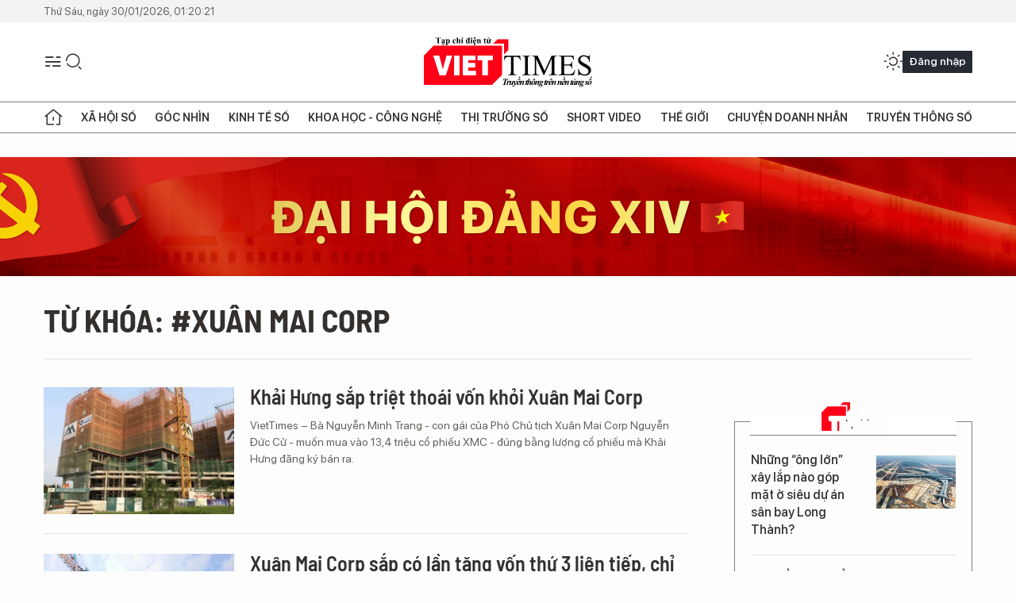

--- FILE ---
content_type: text/html;charset=utf-8
request_url: https://viettimes.vn/xuan-mai-corp-tag68545.html
body_size: 11423
content:
<!DOCTYPE html> <html lang="vi"> <head> <title>xuân mai corp | TẠP CHÍ ĐIỆN TỬ VIETTIMES</title> <meta name="description" content="Tin tức, hình ảnh, video clip MỚI NHẤT về xuân mai corp đang được dư luận quan tâm, cập nhật tin tuc xuan mai corp 24h trong ngày tại TẠP CHÍ ĐIỆN TỬ VIETTIMES"/> <meta name="keywords" content="xuân mai corp, tin tuc xuan mai corp, hinh anh xuan mai corp, video clip xuan mai corp"/> <meta name="news_keywords" content="xuân mai corp, tin tuc xuan mai corp, hinh anh xuan mai corp, video clip xuan mai corp"/> <meta http-equiv="Content-Type" content="text/html; charset=utf-8" /> <meta http-equiv="X-UA-Compatible" content="IE=edge"/> <meta http-equiv="refresh" content="1800" /> <meta name="revisit-after" content="1 days" /> <meta name="viewport" content="width=device-width, initial-scale=1"> <meta http-equiv="content-language" content="vi" /> <meta name="format-detection" content="telephone=no"/> <meta name="format-detection" content="address=no"/> <meta name="apple-mobile-web-app-capable" content="yes"> <meta name="apple-mobile-web-app-status-bar-style" content="black"> <meta name="apple-mobile-web-app-title" content="TẠP CHÍ ĐIỆN TỬ VIETTIMES"/> <meta name="referrer" content="no-referrer-when-downgrade"/> <link rel="shortcut icon" href="https://cdn.viettimes.vn/assets/web/styles/img/favicon.ico" type="image/x-icon" /> <link rel="preconnect" href="https://cdn.viettimes.vn"/> <link rel="dns-prefetch" href="https://cdn.viettimes.vn"/> <link rel="dns-prefetch" href="//www.google-analytics.com" /> <link rel="dns-prefetch" href="//www.googletagmanager.com" /> <link rel="dns-prefetch" href="//stc.za.zaloapp.com" /> <link rel="dns-prefetch" href="//fonts.googleapis.com" /> <script> var cmsConfig = { domainDesktop: 'https://viettimes.vn', domainMobile: 'https://viettimes.vn', domainApi: 'https://api.viettimes.vn', domainStatic: 'https://cdn.viettimes.vn', domainLog: 'https://log.viettimes.vn', googleAnalytics: 'G-9VXR93J6QG', siteId: 0, pageType: 12, objectId: 68545, adsZone: 0, allowAds: true, adsLazy: true, antiAdblock: true, }; var USER_AGENT=window.navigator&&(window.navigator.userAgent||window.navigator.vendor)||window.opera||"",IS_MOBILE=/Android|webOS|iPhone|iPod|BlackBerry|Windows Phone|IEMobile|Mobile Safari|Opera Mini/i.test(USER_AGENT),IS_REDIRECT=!1;function setCookie(e,o,i){var n=new Date,i=(n.setTime(n.getTime()+24*i*60*60*1e3),"expires="+n.toUTCString());document.cookie=e+"="+o+"; "+i+";path=/;"}function getCookie(e){var o=document.cookie.indexOf(e+"="),i=o+e.length+1;return!o&&e!==document.cookie.substring(0,e.length)||-1===o?null:(-1===(e=document.cookie.indexOf(";",i))&&(e=document.cookie.length),unescape(document.cookie.substring(i,e)))}; </script> <meta name="author" content="TẠP CHÍ ĐIỆN TỬ VIETTIMES" /> <meta name="copyright" content="Copyright © 2026 by TẠP CHÍ ĐIỆN TỬ VIETTIMES" /> <meta name="RATING" content="GENERAL" /> <meta name="GENERATOR" content="TẠP CHÍ ĐIỆN TỬ VIETTIMES" /> <meta content="TẠP CHÍ ĐIỆN TỬ VIETTIMES" itemprop="sourceOrganization" name="source"/> <meta content="news" itemprop="genre" name="medium"/> <meta name="robots" content="noarchive, max-image-preview:large, index, follow" /> <meta name="GOOGLEBOT" content="noarchive, max-image-preview:large, index, follow" /> <link rel="canonical" href="https://viettimes.vn/tu-khoa/xuan-mai-corp-tag68545.html" /> <meta property="og:site_name" content="TẠP CHÍ ĐIỆN TỬ VIETTIMES"/> <meta property="og:rich_attachment" content="true"/> <meta property="og:type" content="website"/> <meta property="og:url" content="https://viettimes.vn/tu-khoa/xuan-mai-corp-tag68545.html"/> <meta property="og:image" content="https://cdn.viettimes.vn/assets/web/styles/img/logo_share.png"/> <meta property="og:image:width" content="1200"/> <meta property="og:image:height" content="630"/> <meta property="og:title" content="xuân mai corp"/> <meta property="og:description" content="Tin tức, hình ảnh, video clip MỚI NHẤT về xuân mai corp đang được dư luận quan tâm, cập nhật tin tuc xuan mai corp 24h trong ngày tại TẠP CHÍ ĐIỆN TỬ VIETTIMES"/> <meta name="twitter:card" value="summary"/> <meta name="twitter:url" content="https://viettimes.vn/tu-khoa/xuan-mai-corp-tag68545.html"/> <meta name="twitter:title" content="xuân mai corp"/> <meta name="twitter:description" content="Tin tức, hình ảnh, video clip MỚI NHẤT về xuân mai corp đang được dư luận quan tâm, cập nhật tin tuc xuan mai corp 24h trong ngày tại TẠP CHÍ ĐIỆN TỬ VIETTIMES"/> <meta name="twitter:image" content="https://cdn.viettimes.vn/assets/web/styles/img/logo_share.png"/> <meta name="twitter:site" content="@TẠP CHÍ ĐIỆN TỬ VIETTIMES"/> <meta name="twitter:creator" content="@TẠP CHÍ ĐIỆN TỬ VIETTIMES"/> <script type="application/ld+json"> { "@context": "http://schema.org", "@type": "Organization", "name": "TẠP CHÍ ĐIỆN TỬ VIETTIMES", "url": "https://viettimes.vn", "logo": "https://cdn.viettimes.vn/assets/web/styles/img/logo.png", "foundingDate": "2016", "founders": [ { "@type": "Person", "name": "Cơ quan của Hội Truyền thông số Việt Nam" } ], "address": [ { "@type": "PostalAddress", "streetAddress": "Hà Nội", "addressLocality": "Hà Nội City", "addressRegion": "Northeast", "postalCode": "100000", "addressCountry": "VNM" } ], "contactPoint": [ { "@type": "ContactPoint", "telephone": "+84-862-774-832", "contactType": "customer service" }, { "@type": "ContactPoint", "telephone": "+84-932-288-166", "contactType": "customer service" } ], "sameAs": [ "https://www.youtube.com/@TapchiVietTimes", "https://web.facebook.com/viettimes.vn/", "https://www.tiktok.com/@viettimes.vn?lang=vi-VN" ] } </script> <script type="application/ld+json"> { "@context" : "https://schema.org", "@type" : "WebSite", "name": "TẠP CHÍ ĐIỆN TỬ VIETTIMES", "url": "https://viettimes.vn", "alternateName" : "Tạp chí điện tử Viettimes, Cơ quan của Hội Truyền thông số Việt Nam", "potentialAction": { "@type": "SearchAction", "target": { "@type": "EntryPoint", "urlTemplate": "https:\/\/viettimes.vn/search/?q={search_term_string}" }, "query-input": "required name=search_term_string" } } </script> <script type="application/ld+json"> { "@context":"http://schema.org", "@type":"BreadcrumbList", "itemListElement":[ { "@type":"ListItem", "position":1, "item":{ "@id":"https://viettimes.vn/tu-khoa/xuan-mai-corp-tag68545.html", "name":"xuân mai corp" } } ] } </script> <link rel="preload" href="https://cdn.viettimes.vn/assets/web/styles/fonts/audio/icomoon.woff" as="font" type="font/woff" crossorigin=""> <link rel="preload" href="https://cdn.viettimes.vn/assets/web/styles/fonts/icomoon/icomoon-12-12-25.woff" as="font" type="font/woff" crossorigin=""> <link rel="preload" href="https://cdn.viettimes.vn/assets/web/styles/fonts/SFProDisplay/SFProDisplay-BlackItalic.woff2" as="font" type="font/woff2" crossorigin=""> <link rel="preload" href="https://cdn.viettimes.vn/assets/web/styles/fonts/SFProDisplay/SFProDisplay-Bold.woff2" as="font" type="font/woff2" crossorigin=""> <link rel="preload" href="https://cdn.viettimes.vn/assets/web/styles/fonts/SFProDisplay/SFProDisplay-Semibold.woff2" as="font" type="font/woff2" crossorigin=""> <link rel="preload" href="https://cdn.viettimes.vn/assets/web/styles/fonts/SFProDisplay/SFProDisplay-Medium.woff2" as="font" type="font/woff2" crossorigin=""> <link rel="preload" href="https://cdn.viettimes.vn/assets/web/styles/fonts/SFProDisplay/SFProDisplay-Regular.woff2" as="font" type="font/woff2" crossorigin=""> <link rel="preload" href="https://cdn.viettimes.vn/assets/web/styles/fonts/BSC/BarlowSemiCondensed-Bold.woff2" as="font" type="font/woff2" crossorigin=""> <link rel="preload" href="https://cdn.viettimes.vn/assets/web/styles/fonts/BSC/BarlowSemiCondensed-SemiBold.woff2" as="font" type="font/woff2" crossorigin=""> <link rel="preload" href="https://cdn.viettimes.vn/assets/web/styles/fonts/NotoSerif/NotoSerif-Bold.woff2" as="font" type="font/woff2" crossorigin=""> <link rel="preload" href="https://cdn.viettimes.vn/assets/web/styles/fonts/NotoSerif/NotoSerif-Medium.woff2" as="font" type="font/woff2" crossorigin=""> <link rel="preload" href="https://cdn.viettimes.vn/assets/web/styles/fonts/NotoSerif/NotoSerif-Regular.woff2" as="font" type="font/woff2" crossorigin=""> <link rel="preload" href="https://cdn.viettimes.vn/assets/web/styles/fonts/PoppinsZ/PoppinsZ-SemiBold.woff2" as="font" type="font/woff2" crossorigin=""> <link rel="preload" href="https://cdn.viettimes.vn/assets/web/styles/fonts/PoppinsZ/PoppinsZ-Medium.woff2" as="font" type="font/woff2" crossorigin=""> <link rel="preload" href="https://cdn.viettimes.vn/assets/web/styles/fonts/PoppinsZ/PoppinsZ-Regular.woff2" as="font" type="font/woff2" crossorigin=""> <link rel="preload" href="https://cdn.viettimes.vn/assets/web/styles/css/main.min-1.0.32.css" as="style"> <link rel="preload" href="https://cdn.viettimes.vn/assets/web/js/main.min-1.0.31.js" as="script"> <link id="cms-style" rel="stylesheet" href="https://cdn.viettimes.vn/assets/web/styles/css/main.min-1.0.32.css"> <script type="text/javascript"> var _metaOgUrl = 'https://viettimes.vn/tu-khoa/xuan-mai-corp-tag68545.html'; var page_title = document.title; var tracked_url = window.location.pathname + window.location.search + window.location.hash; </script> <script async="" src="https://www.googletagmanager.com/gtag/js?id=G-9VXR93J6QG"></script> <script> if(!IS_REDIRECT){ window.dataLayer = window.dataLayer || []; function gtag(){dataLayer.push(arguments);} gtag('js', new Date()); gtag('config', 'G-9VXR93J6QG'); } </script> </head> <body class="tag-page"> <div id="sdaWeb_SdaMasthead" class="rennab banner-top" data-platform="1" data-position="Web_SdaMasthead" style="display:none"> </div> <header class="site-header"> <div class="top-header"> <time class="time" id="today"></time> </div> <div class="grid"> <div class="menu-search"> <i class="ic-menu"></i> <div class="search"> <i class="ic-search"></i> <div class="search-form"> <div class="advance-search"> <input type="text" class="txtsearch" placeholder="Nhập từ khóa cần tìm"> <select id="dlMode" class="select-mode"> <option value="4" selected="">Tìm theo tiêu đề</option> <option value="5">Bài viết</option> <option value="2">Tác giả</option> </select> </div> <button type="button" class="btn btn_search" aria-label="Tìm kiếm"> <i class="ic-search"></i>Tìm kiếm </button> </div> </div> </div> <a class="logo" href="https://viettimes.vn" title="TẠP CHÍ ĐIỆN TỬ VIETTIMES">TẠP CHÍ ĐIỆN TỬ VIETTIMES</a> <div class="hdr-action"> <a href="javascript:void(0);" class="notification" title="Nhận thông báo"> <i class="ic-notification"></i> </a> <a href="javascript:void(0);" class="dark-mode" title="Chế độ tối"> <i class="ic-sun"></i> <i class="ic-moon"></i> </a> <div class="wrap-user user-profile"></div> </div> </div> <ul class="menu"> <li class="main"> <a href="/" class="menu-heading" title="Trang chủ"><i class="ic-home"></i></a> </li> <li class="main" data-id="175"> <a class="menu-heading" href="https://viettimes.vn/xa-hoi-so/" title="Xã hội số">Xã hội số</a> <div class="cate-news loading" data-zone="175"></div> </li> <li class="main" data-id="115"> <a class="menu-heading" href="https://viettimes.vn/goc-nhin-truyen-thong/" title="Góc nhìn">Góc nhìn</a> <div class="cate-news loading" data-zone="115"></div> </li> <li class="main" data-id="3"> <a class="menu-heading" href="https://viettimes.vn/kinh-te-so/" title="Kinh tế số">Kinh tế số</a> <div class="cate-news loading" data-zone="3"></div> </li> <li class="main" data-id="109"> <a class="menu-heading" href="https://viettimes.vn/khoa-hoc-cong-nghe/" title="Khoa học - Công nghệ ">Khoa học - Công nghệ </a> <div class="cate-news loading" data-zone="109"></div> </li> <li class="main" data-id="189"> <a class="menu-heading" href="https://viettimes.vn/thi-truong-so/" title="Thị trường số">Thị trường số</a> <div class="cate-news loading" data-zone="189"></div> </li> <li class="main" data-id="195"> <a class="menu-heading" href="https://viettimes.vn/short/" title="Short Video">Short Video</a> <div class="cate-news loading" data-zone="195"></div> </li> <li class="main" data-id="121"> <a class="menu-heading" href="https://viettimes.vn/the-gioi/" title="Thế giới">Thế giới</a> <div class="cate-news loading" data-zone="121"></div> </li> <li class="main" data-id="38"> <a class="menu-heading" href="https://viettimes.vn/doanh-nghiep-doanh-nhan/" title="Chuyện doanh nhân ">Chuyện doanh nhân </a> <div class="cate-news loading" data-zone="38"></div> </li> <li class="main" data-id="116"> <a class="menu-heading" href="https://viettimes.vn/vdca/" title="Truyền thông số">Truyền thông số</a> <div class="cate-news loading" data-zone="116"></div> </li> </ul> </header> <div class="big-menu-vertical"> <div class="hdr-action"> <i class="ic-close">close</i> <a href="#" class="notification"> <i class="ic-notification"></i> </a> <a href="#" class="dark-mode hidden"> <i class="ic-sun"></i> <i class="ic-moon"></i> </a> <a href="#" class="btn-modal" data-target="loginModal"> Đăng nhập </a> </div> <ul class="menu"> <li class="main"> <a href="/" class="menu-heading" title="Trang chủ"><i class="ic-home"></i>Trang chủ</a> </li> <li class="main"> <a class="menu-heading" href="https://viettimes.vn/xa-hoi-so/" title="Xã hội số">Xã hội số</a> <i class="ic-chevron-down"></i> <ul class="sub-menu"> <li class="main"> <a href="https://viettimes.vn/xa-hoi-su-kien/" title="Xã hội">Xã hội</a> </li> <li class="main"> <a href="https://viettimes.vn/phap-luat/" title="Pháp luật">Pháp luật</a> </li> <li class="main"> <a href="https://viettimes.vn/xa-hoi/y-te/" title="Y tế">Y tế</a> </li> </ul> </li> <li class="main"> <a class="menu-heading" href="https://viettimes.vn/goc-nhin-truyen-thong/" title="Góc nhìn">Góc nhìn</a> </li> <li class="main"> <a class="menu-heading" href="https://viettimes.vn/kinh-te-so/" title="Kinh tế số">Kinh tế số</a> <i class="ic-chevron-down"></i> <ul class="sub-menu"> <li class="main"> <a href="https://viettimes.vn/bat-dong-san/" title="Bất động sản">Bất động sản</a> </li> <li class="main"> <a href="https://viettimes.vn/kinh-te-du-lieu/du-lieu/" title="Dữ liệu">Dữ liệu</a> </li> <li class="main"> <a href="https://viettimes.vn/kinh-te-du-lieu/quan-tri/" title="Kinh Doanh">Kinh Doanh</a> </li> <li class="main"> <a href="https://viettimes.vn/chung-khoan/" title="Chứng khoán">Chứng khoán</a> </li> </ul> </li> <li class="main"> <a class="menu-heading" href="https://viettimes.vn/khoa-hoc-cong-nghe/" title="Khoa học - Công nghệ ">Khoa học - Công nghệ </a> <i class="ic-chevron-down"></i> <ul class="sub-menu"> <li class="main"> <a href="https://viettimes.vn/ai/" title="AI">AI</a> </li> <li class="main"> <a href="https://viettimes.vn/cong-nghe/chuyen-doi-so/" title="Chuyển đổi số">Chuyển đổi số</a> </li> <li class="main"> <a href="https://viettimes.vn/ha-tang-so/" title="Hạ tầng số">Hạ tầng số</a> </li> </ul> </li> <li class="main"> <a class="menu-heading" href="https://viettimes.vn/thi-truong-so/" title="Thị trường số">Thị trường số</a> <i class="ic-chevron-down"></i> <ul class="sub-menu"> <li class="main"> <a href="https://viettimes.vn/oto-xe-may/" title="Xe">Xe</a> </li> <li class="main"> <a href="https://viettimes.vn/san-pham-dich-vu/" title="Sản phẩm dịch vụ">Sản phẩm dịch vụ</a> </li> <li class="main"> <a href="https://viettimes.vn/tu-van-tieu-dung/" title="Tư vấn tiêu dùng">Tư vấn tiêu dùng</a> </li> </ul> </li> <li class="main"> <a class="menu-heading" href="https://viettimes.vn/the-gioi/" title="Thế giới">Thế giới</a> <i class="ic-chevron-down"></i> <ul class="sub-menu"> <li class="main"> <a href="https://viettimes.vn/chuyen-la/" title="Chuyện lạ">Chuyện lạ</a> </li> <li class="main"> <a href="https://viettimes.vn/the-gioi/phan-tich/" title="Phân tích">Phân tích</a> </li> <li class="main"> <a href="https://viettimes.vn/cong-nghe-moi/" title="Công nghệ mới">Công nghệ mới</a> </li> </ul> </li> <li class="main"> <a class="menu-heading" href="https://viettimes.vn/doanh-nghiep-doanh-nhan/" title="Chuyện doanh nhân ">Chuyện doanh nhân </a> </li> <li class="main"> <a class="menu-heading" href="https://viettimes.vn/vdca/" title="Truyền thông số">Truyền thông số</a> </li> <li class="main"> <a class="menu-heading" href="https://viettimes.vn/multimedia/" title="Viettimes Media">Viettimes Media</a> <i class="ic-chevron-down"></i> <ul class="sub-menu"> <li class="main"> <a href="https://viettimes.vn/anh/" title="Ảnh">Ảnh</a> </li> <li class="main"> <a href="https://viettimes.vn/video/" title="Video">Video</a> </li> <li class="main"> <a href="https://viettimes.vn/short/" title="Short Video">Short Video</a> </li> <li class="main"> <a href="https://viettimes.vn/emagazine/" title="Emagazine">Emagazine</a> </li> <li class="main"> <a href="https://viettimes.vn/infographic/" title="Infographic">Infographic</a> </li> </ul> </li> </ul> </div> <div class="site-body"> <div id="sdaWeb_SdaAfterMenu" class="rennab " data-platform="1" data-position="Web_SdaAfterMenu" style="display:none"> </div> <div class="container"> <div id="sdaWeb_SdaTop" class="rennab " data-platform="1" data-position="Web_SdaTop" style="display:none"> </div> <div class="breadcrumb"> <h2 class="main"> <a href="https://viettimes.vn/tu-khoa/xuan-mai-corp-tag68545.html" title="xuân mai corp">Từ khóa: #xuân mai corp</a> </h2> </div> <div class="col"> <div class="main-col content-col"> <div class="timeline content-list" data-source="tag-timeline-68545"> <article class="story" data-id="162964"> <figure class="story__thumb"> <a class="cms-link" href="https://viettimes.vn/khai-hung-sap-triet-thoai-von-khoi-xuan-mai-corp-post162964.html" title="Khải Hưng sắp triệt thoái vốn khỏi Xuân Mai Corp"> <img class="lazyload" src="[data-uri]" data-src="https://cdn.viettimes.vn/images/4913bdda32fa4768cd86a5fd17b0758fb6d48148dac8aeb1520e9c2ed50a11dbbeaa57858b8208c7ba72506defead2eb41852fc38f75b214bc3ce2bb9cf81899badbb11974c9e4f81d729a0b6828506a/screenshot-10-7657.png.webp" alt="Khải Hưng sắp triệt thoái vốn khỏi Xuân Mai Corp"> <noscript><img src="https://cdn.viettimes.vn/images/4913bdda32fa4768cd86a5fd17b0758fb6d48148dac8aeb1520e9c2ed50a11dbbeaa57858b8208c7ba72506defead2eb41852fc38f75b214bc3ce2bb9cf81899badbb11974c9e4f81d729a0b6828506a/screenshot-10-7657.png.webp" alt="Khải Hưng sắp triệt thoái vốn khỏi Xuân Mai Corp" class="image-fallback"></noscript> </a> </figure> <h2 class="story__heading" data-tracking="162964"> <a class="cms-link " href="https://viettimes.vn/khai-hung-sap-triet-thoai-von-khoi-xuan-mai-corp-post162964.html" title="Khải Hưng sắp triệt thoái vốn khỏi Xuân Mai Corp"> Khải Hưng sắp triệt thoái vốn khỏi Xuân Mai Corp </a> </h2> <div class="story__summary "> <p>VietTimes –&nbsp;Bà&nbsp;Nguyễn Minh Trang - con gái của Phó Chủ tịch Xuân Mai Corp Nguyễn Đức Cử - muốn mua vào 13,4 triệu cổ phiếu XMC - đúng bằng lượng cổ phiếu mà Khải Hưng đăng ký bán ra.</p> </div> </article> <article class="story" data-id="80607"> <figure class="story__thumb"> <a class="cms-link" href="https://viettimes.vn/xuan-mai-corp-sap-co-lan-tang-von-thu-3-lien-tiep-chi-trong-hon-mot-nam-post80607.html" title="Xuân Mai Corp sắp có lần tăng vốn thứ 3 liên tiếp, chỉ trong hơn một năm"> <img class="lazyload" src="[data-uri]" data-src="https://cdn.viettimes.vn/images/4913bdda32fa4768cd86a5fd17b0758ff344d4153fc87e944d941cc9057a4df0c33295e9c12425b10b8034642dc5d65cf7af4f5d16f685104aaa8c7967392200/406xmc_MEST.jpg.webp" alt="Xuân Mai Corp sắp có lần tăng vốn thứ 3 liên tiếp, chỉ trong hơn một năm. (Ảnh: Internet)"> <noscript><img src="https://cdn.viettimes.vn/images/4913bdda32fa4768cd86a5fd17b0758ff344d4153fc87e944d941cc9057a4df0c33295e9c12425b10b8034642dc5d65cf7af4f5d16f685104aaa8c7967392200/406xmc_MEST.jpg.webp" alt="Xuân Mai Corp sắp có lần tăng vốn thứ 3 liên tiếp, chỉ trong hơn một năm. (Ảnh: Internet)" class="image-fallback"></noscript> </a> </figure> <h2 class="story__heading" data-tracking="80607"> <a class="cms-link " href="https://viettimes.vn/xuan-mai-corp-sap-co-lan-tang-von-thu-3-lien-tiep-chi-trong-hon-mot-nam-post80607.html" title="Xuân Mai Corp sắp có lần tăng vốn thứ 3 liên tiếp, chỉ trong hơn một năm"> Xuân Mai Corp sắp có lần tăng vốn thứ 3 liên tiếp, chỉ trong hơn một năm </a> </h2> <div class="story__summary "> VietTimes – Lần này, doanh nghiệp được chi phối bởi gia đình ông Nguyễn Đức Cử dự kiến sẽ nâng vốn điều lệ lên mức 775 tỷ đồng, tức gấp rưỡi mức hiện tại. </div> </article> </div> <button type="button" class="view-more control__loadmore" data-page="1" data-zone="0" data-type="tag" data-tag="68545" data-phrase="xuân mai corp"> Xem thêm </button> </div> <div class="sub-col sidebar-right"> <div id="sidebar-top-1"> <div id="sdaWeb_SdaRightHot1" class="rennab " data-platform="1" data-position="Web_SdaRightHot1" style="display:none"> </div> <div class="new-news fyi-position"> <h3 class="box-heading"> <span class="title">Tin mới</span> </h3> <div class="box-content" data-source="latest-news"> <article class="story"> <figure class="story__thumb"> <a class="cms-link" href="https://viettimes.vn/nhung-ong-lon-xay-lap-nao-gop-mat-o-sieu-du-an-san-bay-long-thanh-post194142.html" title="Những “ông lớn” xây lắp nào góp mặt ở siêu dự án sân bay Long Thành?"> <img class="lazyload" src="[data-uri]" data-src="https://cdn.viettimes.vn/images/809a048372840e0299e007d96e4a3ab8dcf74c73537430215c513906b3f04a9e70a803919441626cdbb88474002b7ce92aece830695d4a15bdc21543fc9052b528b081f89aeefc7605f6275a9b2d3011dced13802b2ea3f99fc26a18450b2c38/tien-do-san-bay-long-thanh-den-13012026-2.jpg.webp" alt="Hình ảnh ghi nhận tiến độ sân bay Long Thành đến 13/01/2026."> <noscript><img src="https://cdn.viettimes.vn/images/809a048372840e0299e007d96e4a3ab8dcf74c73537430215c513906b3f04a9e70a803919441626cdbb88474002b7ce92aece830695d4a15bdc21543fc9052b528b081f89aeefc7605f6275a9b2d3011dced13802b2ea3f99fc26a18450b2c38/tien-do-san-bay-long-thanh-den-13012026-2.jpg.webp" alt="Hình ảnh ghi nhận tiến độ sân bay Long Thành đến 13/01/2026." class="image-fallback"></noscript> </a> </figure> <h2 class="story__heading" data-tracking="194142"> <a class="cms-link " href="https://viettimes.vn/nhung-ong-lon-xay-lap-nao-gop-mat-o-sieu-du-an-san-bay-long-thanh-post194142.html" title="Những “ông lớn” xây lắp nào góp mặt ở siêu dự án sân bay Long Thành?"> Những “ông lớn” xây lắp nào góp mặt ở siêu dự án sân bay Long Thành? </a> </h2> </article> <article class="story"> <figure class="story__thumb"> <a class="cms-link" href="https://viettimes.vn/evf-bo-nhiem-tong-giam-doc-san-sang-cho-giai-doan-but-toc-post194247.html" title="EVF bổ nhiệm Tổng Giám đốc, sẵn sàng cho giai đoạn bứt tốc"> <img class="lazyload" src="[data-uri]" data-src="https://cdn.viettimes.vn/images/963f40024433e34dbd9493ac7dd2a26c53d5c5a2c6fa665b35742c6fdc16b41ea75bcd2e7a2eaa7199400b09713087bca24e14d26751358903a10d441b05c5bb20344acd8f312209f6e05709bcb26ab6/fcf1a1fd-2826-4da6-886c-cd3daef09021.jpg.webp" data-srcset="https://cdn.viettimes.vn/images/963f40024433e34dbd9493ac7dd2a26c53d5c5a2c6fa665b35742c6fdc16b41ea75bcd2e7a2eaa7199400b09713087bca24e14d26751358903a10d441b05c5bb20344acd8f312209f6e05709bcb26ab6/fcf1a1fd-2826-4da6-886c-cd3daef09021.jpg.webp 1x, https://cdn.viettimes.vn/images/3d29fa012964ea6847f54c5cade8e17853d5c5a2c6fa665b35742c6fdc16b41ea75bcd2e7a2eaa7199400b09713087bca24e14d26751358903a10d441b05c5bb20344acd8f312209f6e05709bcb26ab6/fcf1a1fd-2826-4da6-886c-cd3daef09021.jpg.webp 2x" alt="EVF bổ nhiệm Tổng Giám đốc, sẵn sàng cho giai đoạn bứt tốc"> <noscript><img src="https://cdn.viettimes.vn/images/963f40024433e34dbd9493ac7dd2a26c53d5c5a2c6fa665b35742c6fdc16b41ea75bcd2e7a2eaa7199400b09713087bca24e14d26751358903a10d441b05c5bb20344acd8f312209f6e05709bcb26ab6/fcf1a1fd-2826-4da6-886c-cd3daef09021.jpg.webp" srcset="https://cdn.viettimes.vn/images/963f40024433e34dbd9493ac7dd2a26c53d5c5a2c6fa665b35742c6fdc16b41ea75bcd2e7a2eaa7199400b09713087bca24e14d26751358903a10d441b05c5bb20344acd8f312209f6e05709bcb26ab6/fcf1a1fd-2826-4da6-886c-cd3daef09021.jpg.webp 1x, https://cdn.viettimes.vn/images/3d29fa012964ea6847f54c5cade8e17853d5c5a2c6fa665b35742c6fdc16b41ea75bcd2e7a2eaa7199400b09713087bca24e14d26751358903a10d441b05c5bb20344acd8f312209f6e05709bcb26ab6/fcf1a1fd-2826-4da6-886c-cd3daef09021.jpg.webp 2x" alt="EVF bổ nhiệm Tổng Giám đốc, sẵn sàng cho giai đoạn bứt tốc" class="image-fallback"></noscript> </a> </figure> <h2 class="story__heading" data-tracking="194247"> <a class="cms-link " href="https://viettimes.vn/evf-bo-nhiem-tong-giam-doc-san-sang-cho-giai-doan-but-toc-post194247.html" title="EVF bổ nhiệm Tổng Giám đốc, sẵn sàng cho giai đoạn bứt tốc"> EVF bổ nhiệm Tổng Giám đốc, sẵn sàng cho giai đoạn bứt tốc </a> </h2> </article> <article class="story"> <figure class="story__thumb"> <a class="cms-link" href="https://viettimes.vn/chuyen-gia-cuc-a05-canh-bao-4-thu-doan-lua-dao-dip-tet-binh-ngo-post194246.html" title="Chuyên gia Cục A05 cảnh báo 4 thủ đoạn lừa đảo dịp Tết Bính Ngọ"> <img class="lazyload" src="[data-uri]" data-src="https://cdn.viettimes.vn/images/f03818594b82b5211a8b2844f913238fa4a2036d5500845fe3fc0f32a97f57ccafb0254dc4ec9e7ef1905874b21b6ecdaf884373d53ef9503ab458f45a7c4e2648053a09861e1e8909204a507612a6d8/hieu8277-20260129172628-1149.jpg.webp" alt="Trung tá Lê Thanh Bình - Phó Trưởng Phòng 5, A05 - Bộ Công an."> <noscript><img src="https://cdn.viettimes.vn/images/f03818594b82b5211a8b2844f913238fa4a2036d5500845fe3fc0f32a97f57ccafb0254dc4ec9e7ef1905874b21b6ecdaf884373d53ef9503ab458f45a7c4e2648053a09861e1e8909204a507612a6d8/hieu8277-20260129172628-1149.jpg.webp" alt="Trung tá Lê Thanh Bình - Phó Trưởng Phòng 5, A05 - Bộ Công an." class="image-fallback"></noscript> </a> </figure> <h2 class="story__heading" data-tracking="194246"> <a class="cms-link " href="https://viettimes.vn/chuyen-gia-cuc-a05-canh-bao-4-thu-doan-lua-dao-dip-tet-binh-ngo-post194246.html" title="Chuyên gia Cục A05 cảnh báo 4 thủ đoạn lừa đảo dịp Tết Bính Ngọ"> Chuyên gia Cục A05 cảnh báo 4 thủ đoạn lừa đảo dịp Tết Bính Ngọ </a> </h2> </article> <article class="story"> <figure class="story__thumb"> <a class="cms-link" href="https://viettimes.vn/con-sot-vang-danh-sap-mot-san-giao-dich-khi-nha-dau-tu-o-at-rut-tien-post194245.html" title="&#34;Cơn sốt vàng&#34; đánh sập một sàn giao dịch khi nhà đầu tư ồ ạt rút tiền"> <img class="lazyload" src="[data-uri]" data-src="https://cdn.viettimes.vn/images/[base64]/gia-vang-lap-dinh-lich-su-vuot-5000-usdounce-giua-cang-thang-dia-chinh-tri-toan-cau.png.webp" data-srcset="https://cdn.viettimes.vn/images/[base64]/gia-vang-lap-dinh-lich-su-vuot-5000-usdounce-giua-cang-thang-dia-chinh-tri-toan-cau.png.webp 1x, https://cdn.viettimes.vn/images/[base64]/gia-vang-lap-dinh-lich-su-vuot-5000-usdounce-giua-cang-thang-dia-chinh-tri-toan-cau.png.webp 2x" alt="Giá vàng tăng khiến nhiều người đổ xô đi chốt lời. Ảnh: Getty."> <noscript><img src="https://cdn.viettimes.vn/images/[base64]/gia-vang-lap-dinh-lich-su-vuot-5000-usdounce-giua-cang-thang-dia-chinh-tri-toan-cau.png.webp" srcset="https://cdn.viettimes.vn/images/[base64]/gia-vang-lap-dinh-lich-su-vuot-5000-usdounce-giua-cang-thang-dia-chinh-tri-toan-cau.png.webp 1x, https://cdn.viettimes.vn/images/[base64]/gia-vang-lap-dinh-lich-su-vuot-5000-usdounce-giua-cang-thang-dia-chinh-tri-toan-cau.png.webp 2x" alt="Giá vàng tăng khiến nhiều người đổ xô đi chốt lời. Ảnh: Getty." class="image-fallback"></noscript> </a> </figure> <h2 class="story__heading" data-tracking="194245"> <a class="cms-link " href="https://viettimes.vn/con-sot-vang-danh-sap-mot-san-giao-dich-khi-nha-dau-tu-o-at-rut-tien-post194245.html" title="&#34;Cơn sốt vàng&#34; đánh sập một sàn giao dịch khi nhà đầu tư ồ ạt rút tiền"> "Cơn sốt vàng" đánh sập một sàn giao dịch khi nhà đầu tư ồ ạt rút tiền </a> </h2> </article> <article class="story"> <figure class="story__thumb"> <a class="cms-link" href="https://viettimes.vn/thu-tuong-phat-dong-phong-trao-thi-dua-doi-moi-sang-tao-phat-trien-khcn-chuyen-doi-so-post194243.html" title="Thủ tướng phát động phong trào thi đua đổi mới sáng tạo, phát triển KHCN, chuyển đổi số"> <img class="lazyload" src="[data-uri]" data-src="https://cdn.viettimes.vn/images/c383bce63f62e9b1e527758d7a16c51dfbc905d584cf14f2479638573d9be3b0c4543128270d16fbf0dc741ca7c63ba125741fce674319b54d57c4b639d9dbf7/1769691305203.jpg.webp" data-srcset="https://cdn.viettimes.vn/images/c383bce63f62e9b1e527758d7a16c51dfbc905d584cf14f2479638573d9be3b0c4543128270d16fbf0dc741ca7c63ba125741fce674319b54d57c4b639d9dbf7/1769691305203.jpg.webp 1x, https://cdn.viettimes.vn/images/4a53e7903569df17579ec1f5be22c1f4fbc905d584cf14f2479638573d9be3b0c4543128270d16fbf0dc741ca7c63ba125741fce674319b54d57c4b639d9dbf7/1769691305203.jpg.webp 2x" alt="Thủ tướng Phạm Minh Chính, Chủ tịch Hội đồng Thi đua-Khen thưởng Trung ương, chủ trì phiên họp lần thứ 17 của Hội đồng nhiệm kỳ 2021-2026. Ảnh: VGP."> <noscript><img src="https://cdn.viettimes.vn/images/c383bce63f62e9b1e527758d7a16c51dfbc905d584cf14f2479638573d9be3b0c4543128270d16fbf0dc741ca7c63ba125741fce674319b54d57c4b639d9dbf7/1769691305203.jpg.webp" srcset="https://cdn.viettimes.vn/images/c383bce63f62e9b1e527758d7a16c51dfbc905d584cf14f2479638573d9be3b0c4543128270d16fbf0dc741ca7c63ba125741fce674319b54d57c4b639d9dbf7/1769691305203.jpg.webp 1x, https://cdn.viettimes.vn/images/4a53e7903569df17579ec1f5be22c1f4fbc905d584cf14f2479638573d9be3b0c4543128270d16fbf0dc741ca7c63ba125741fce674319b54d57c4b639d9dbf7/1769691305203.jpg.webp 2x" alt="Thủ tướng Phạm Minh Chính, Chủ tịch Hội đồng Thi đua-Khen thưởng Trung ương, chủ trì phiên họp lần thứ 17 của Hội đồng nhiệm kỳ 2021-2026. Ảnh: VGP." class="image-fallback"></noscript> </a> </figure> <h2 class="story__heading" data-tracking="194243"> <a class="cms-link " href="https://viettimes.vn/thu-tuong-phat-dong-phong-trao-thi-dua-doi-moi-sang-tao-phat-trien-khcn-chuyen-doi-so-post194243.html" title="Thủ tướng phát động phong trào thi đua đổi mới sáng tạo, phát triển KHCN, chuyển đổi số"> Thủ tướng phát động phong trào thi đua đổi mới sáng tạo, phát triển KHCN, chuyển đổi số </a> </h2> </article> </div> </div> <div class="box-default fyi-position"> <h3 class="box-heading"> <a class="title" href="https://viettimes.vn/chu-de/thuc-day-kinh-te-so-155.html" title="Thúc đẩy Kinh tế số"> Thúc đẩy Kinh tế số </a> </h3> <div class="box-content" data-source="topic-box-155"> <article class="story"> <figure class="story__thumb"> <a class="cms-link" href="https://viettimes.vn/chu-tich-arobid-tran-van-chin-tiet-lo-chia-khoa-so-giup-doanh-nghiep-viet-vuon-ra-the-gioi-post190676.html" title="Chủ tịch Arobid Trần Văn Chín tiết lộ “chìa khóa số” giúp doanh nghiệp Việt vươn ra thế giới"> <img class="lazyload" src="[data-uri]" data-src="https://cdn.viettimes.vn/images/88c2b7fc7efd5093108429c9cbbc1d7ad46b2cd42a1e7f7571a3cabc62889185a4a86158e06d2f20a31530daf9458e015d1c1dcd47860e8b254e1591f6be0d6648053a09861e1e8909204a507612a6d8/arobid-346-5274.jpg.webp" alt="Chủ tịch Arobid Trần Văn Chín tiết lộ “chìa khóa số” giúp doanh nghiệp Việt vươn ra thế giới"> <noscript><img src="https://cdn.viettimes.vn/images/88c2b7fc7efd5093108429c9cbbc1d7ad46b2cd42a1e7f7571a3cabc62889185a4a86158e06d2f20a31530daf9458e015d1c1dcd47860e8b254e1591f6be0d6648053a09861e1e8909204a507612a6d8/arobid-346-5274.jpg.webp" alt="Chủ tịch Arobid Trần Văn Chín tiết lộ “chìa khóa số” giúp doanh nghiệp Việt vươn ra thế giới" class="image-fallback"></noscript> </a> </figure> <h2 class="story__heading" data-tracking="190676"> <a class="cms-link " href="https://viettimes.vn/chu-tich-arobid-tran-van-chin-tiet-lo-chia-khoa-so-giup-doanh-nghiep-viet-vuon-ra-the-gioi-post190676.html" title="Chủ tịch Arobid Trần Văn Chín tiết lộ “chìa khóa số” giúp doanh nghiệp Việt vươn ra thế giới"> Chủ tịch Arobid Trần Văn Chín tiết lộ “chìa khóa số” giúp doanh nghiệp Việt vươn ra thế giới </a> </h2> </article> <article class="story"> <h2 class="story__heading" data-tracking="190938"> <a class="cms-link " href="https://viettimes.vn/viet-nam-thuc-day-hinh-thanh-he-sinh-thai-5g-ai-cho-phat-trien-ben-vung-asean-post190938.html" title="Việt Nam thúc đẩy hình thành hệ sinh thái 5G – AI cho phát triển bền vững ASEAN"> Việt Nam thúc đẩy hình thành hệ sinh thái 5G – AI cho phát triển bền vững ASEAN </a> </h2> </article> <article class="story"> <h2 class="story__heading" data-tracking="184608"> <a class="cms-link " href="https://viettimes.vn/giai-thuong-vda-tao-dong-luc-manh-me-de-to-chuc-doanh-nghiep-vuon-len-lam-chu-cong-nghe-post184608.html" title="Giải thưởng VDA tạo động lực mạnh mẽ để tổ chức, doanh nghiệp vươn lên làm chủ công nghệ"> <i class="ic-type-emagazine"></i> Giải thưởng VDA tạo động lực mạnh mẽ để tổ chức, doanh nghiệp vươn lên làm chủ công nghệ </a> </h2> </article> <article class="story"> <h2 class="story__heading" data-tracking="184579"> <a class="cms-link " href="https://viettimes.vn/vda-la-giai-thuong-danh-gia-the-hien-no-luc-chuyen-doi-so-quoc-gia-post184579.html" title="&#34;VDA là giải thưởng danh giá, thể hiện nỗ lực chuyển đổi số quốc gia&#34;"> "VDA là giải thưởng danh giá, thể hiện nỗ lực chuyển đổi số quốc gia" </a> </h2> </article> <article class="story"> <h2 class="story__heading" data-tracking="184651"> <a class="cms-link " href="https://viettimes.vn/vda-dong-gop-tich-cuc-vao-su-phat-trien-kinh-te-so-xa-hoi-so-chinh-phu-so-post184651.html" title="VDA đóng góp tích cực vào sự phát triển kinh tế số, xã hội số, chính phủ số"> <i class="ic-type-emagazine"></i> VDA đóng góp tích cực vào sự phát triển kinh tế số, xã hội số, chính phủ số </a> </h2> </article> </div> </div> <div id="sdaWeb_SdaRightHot2" class="rennab " data-platform="1" data-position="Web_SdaRightHot2" style="display:none"> </div> <div id="sdaWeb_SdaRight1" class="rennab " data-platform="1" data-position="Web_SdaRight1" style="display:none"> </div> <div class="box-default fyi-position"> <h3 class="box-heading"> <a class="title" href="https://viettimes.vn/chu-de/trang-chu-1.html" title="TRANG CHỦ"> TRANG CHỦ </a> </h3> <div class="box-content" data-source="topic-box-1"> <article class="story"> <figure class="story__thumb"> <a class="cms-link" href="https://viettimes.vn/nhung-ong-lon-xay-lap-nao-gop-mat-o-sieu-du-an-san-bay-long-thanh-post194142.html" title="Những “ông lớn” xây lắp nào góp mặt ở siêu dự án sân bay Long Thành?"> <img class="lazyload" src="[data-uri]" data-src="https://cdn.viettimes.vn/images/3135014ceda034b067471f583c00da8ddcf74c73537430215c513906b3f04a9e70a803919441626cdbb88474002b7ce92aece830695d4a15bdc21543fc9052b528b081f89aeefc7605f6275a9b2d3011dced13802b2ea3f99fc26a18450b2c38/tien-do-san-bay-long-thanh-den-13012026-2.jpg.webp" alt="Hình ảnh ghi nhận tiến độ sân bay Long Thành đến 13/01/2026."> <noscript><img src="https://cdn.viettimes.vn/images/3135014ceda034b067471f583c00da8ddcf74c73537430215c513906b3f04a9e70a803919441626cdbb88474002b7ce92aece830695d4a15bdc21543fc9052b528b081f89aeefc7605f6275a9b2d3011dced13802b2ea3f99fc26a18450b2c38/tien-do-san-bay-long-thanh-den-13012026-2.jpg.webp" alt="Hình ảnh ghi nhận tiến độ sân bay Long Thành đến 13/01/2026." class="image-fallback"></noscript> </a> </figure> <h2 class="story__heading" data-tracking="194142"> <a class="cms-link " href="https://viettimes.vn/nhung-ong-lon-xay-lap-nao-gop-mat-o-sieu-du-an-san-bay-long-thanh-post194142.html" title="Những “ông lớn” xây lắp nào góp mặt ở siêu dự án sân bay Long Thành?"> Những “ông lớn” xây lắp nào góp mặt ở siêu dự án sân bay Long Thành? </a> </h2> </article> <article class="story"> <h2 class="story__heading" data-tracking="194245"> <a class="cms-link " href="https://viettimes.vn/con-sot-vang-danh-sap-mot-san-giao-dich-khi-nha-dau-tu-o-at-rut-tien-post194245.html" title="&#34;Cơn sốt vàng&#34; đánh sập một sàn giao dịch khi nhà đầu tư ồ ạt rút tiền"> "Cơn sốt vàng" đánh sập một sàn giao dịch khi nhà đầu tư ồ ạt rút tiền </a> </h2> </article> <article class="story"> <h2 class="story__heading" data-tracking="194232"> <a class="cms-link " href="https://viettimes.vn/gia-vang-lap-dinh-khach-xep-hang-tu-sang-toi-chieu-de-mua-post194232.html" title="Giá vàng lập đỉnh, khách xếp hàng từ sáng tới chiều để mua"> <i class="ic-type-photo"></i> Giá vàng lập đỉnh, khách xếp hàng từ sáng tới chiều để mua </a> </h2> </article> <article class="story"> <h2 class="story__heading" data-tracking="194243"> <a class="cms-link " href="https://viettimes.vn/thu-tuong-phat-dong-phong-trao-thi-dua-doi-moi-sang-tao-phat-trien-khcn-chuyen-doi-so-post194243.html" title="Thủ tướng phát động phong trào thi đua đổi mới sáng tạo, phát triển KHCN, chuyển đổi số"> Thủ tướng phát động phong trào thi đua đổi mới sáng tạo, phát triển KHCN, chuyển đổi số </a> </h2> </article> <article class="story"> <h2 class="story__heading" data-tracking="194230"> <a class="cms-link " href="https://viettimes.vn/khong-de-mang-xa-hoi-dung-ngoai-phap-luat-post194230.html" title="Không để mạng xã hội đứng ngoài pháp luật"> Không để mạng xã hội đứng ngoài pháp luật </a> </h2> </article> </div> </div> <div id="sdaWeb_SdaRight2" class="rennab " data-platform="1" data-position="Web_SdaRight2" style="display:none"> </div> <div id="sdaWeb_SdaRight3" class="rennab " data-platform="1" data-position="Web_SdaRight3" style="display:none"> </div> <div id="sdaWeb_SdaRight4" class="rennab " data-platform="1" data-position="Web_SdaRight4" style="display:none"> </div> <div id="sdaWeb_SdaRight5" class="rennab " data-platform="1" data-position="Web_SdaRight5" style="display:none"> </div> </div><div id="sidebar-sticky-1"> <div id="sdaWeb_SdaRightSticky" class="rennab " data-platform="1" data-position="Web_SdaRightSticky" style="display:none"> </div> </div> </div> </div> <div id="sdaWeb_SdaBottom" class="rennab " data-platform="1" data-position="Web_SdaBottom" style="display:none"> </div> </div> </div> <div class="back-to-top"></div> <footer class="site-footer"> <div class="container"> <a href="/" class="logo" title="TẠP CHÍ ĐIỆN TỬ VIETTIMES">TẠP CHÍ ĐIỆN TỬ VIETTIMES</a> <div class="info"> <div class="row"> <p class="text"> <span class="bold">Cơ quan của Hội Truyền thông số Việt Nam</span> </p> <p class="text">Giấy phép hoạt động báo chí số 165/GP-BVHTTDL do Bộ Văn hóa, Thể thao và Du lịch cấp ngày 27/11/2025 </p> <p class="text">Tổng Biên tập: <span class="bold">Nguyễn Bá Kiên</span></p> <p class="text">Tòa soạn: LK16-18, Khu đô thị Hinode Royal Park, xã Hoài Đức, Hà Nội</p> <p class="text">Điện thoại/fax: (024)32 151175</p> <p class="text">VP đại diện tại miền Nam: Tầng 3, số 54, đường C1, phường Tân Bình, TP.HCM</p> </div> <div class="row"> <p class="text"> <span class="bold">Email:<a href="mailto:toasoan@viettimes.vn" rel="nofollow noopener" target="_blank" class="email"> toasoan@viettimes.vn</a></span> </p> <p class="text"> <span class="bold">Đường dây nóng:</span> 0862 774 832 </p> <p class="text"> <span class="bold">Liên hệ quảng cáo:</span> 093 228 8166 </p> <div class="wrap"> <a href="https://web.facebook.com/viettimes.vn/" target="_blank" class="facebook" title="Theo dõi VietTimes trên Facebook"> <i class="ic-facebook"></i> </a> <a href="#" class="zalo" title="Theo dõi VietTimes trên Zalo">zalo</a> <a href="https://www.youtube.com/@TapchiVietTimes" target="_blank" class="youtube" title="Theo dõi VietTimes trên Youtube"> <i class="ic-youtube"></i> </a> <a href="https://www.tiktok.com/@viettimes.vn?lang=vi-VN" target="_blank" class="tiktok" title="Theo dõi VietTimes trên Tiktok"> <i class="ic-tiktok"></i> </a> </div> </div> </div> </div> <div class="credits"> <div class="container"> <p class="text"> <img src="https://cdn.viettimes.vn/assets/web/styles/img/logo-DMCA.png" alt=""> ® Chỉ được đăng tải nội dung thông tin khi có sự đồng ý bằng văn bản của Tạp chí Viettimes. </p> <div class="row"> <a class="app" target="_blank" href="https://apps.apple.com/vn/app/b%C3%A1o-%C4%91i%E1%BB%87n-t%E1%BB%AD-viettimes/id1499834144?l=vi" title="VietTimes trên App Store">App Store</a> <a class="app" target="_blank"href="https://play.google.com/store/apps/details?id=com.viettimes" title="VietTimes trên Google Play">Google Play</a> </div> </div> </div> </footer> <script>if(!String.prototype.endsWith){String.prototype.endsWith=function(d){var c=this.length-d.length;return c>=0&&this.lastIndexOf(d)===c}}if(!String.prototype.startsWith){String.prototype.startsWith=function(c,d){d=d||0;return this.indexOf(c,d)===d}}function canUseWebP(){var b=document.createElement("canvas");if(!!(b.getContext&&b.getContext("2d"))){return b.toDataURL("image/webp").indexOf("data:image/webp")==0}return false}function replaceWebPToImage(){if(canUseWebP()){return}var f=document.getElementsByTagName("img");for(i=0;i<f.length;i++){var h=f[i];if(h&&h.src.length>0&&h.src.indexOf("/styles/img")==-1){var e=h.src;var g=h.dataset.src;if(g&&g.length>0&&(g.endsWith(".webp")||g.indexOf(".webp?")>-1)&&e.startsWith("data:image")){h.setAttribute("data-src",g.replace(".webp",""));h.setAttribute("src",g.replace(".webp",""))}else{if((e.endsWith(".webp")||e.indexOf(".webp?")>-1)){h.setAttribute("src",e.replace(".webp",""))}}}}}replaceWebPToImage();</script> <script async src="https://sp.zalo.me/plugins/sdk.js"></script> <script defer src="https://common.mcms.one/assets/js/web/common.min-0.0.62.js"></script> <script defer src="https://cdn.viettimes.vn/assets/web/js/main.min-1.0.31.js"></script> <script defer type="module" src="https://cdn.viettimes.vn/assets/web/js/messaging.min-1.0.4.js"></script> <div class="float-ads hidden" id="floating-left" style="z-index: 999; position: fixed; right: 50%; bottom: 0px; margin-right: 600px;"> <div id="sdaWeb_SdaFloatLeft" class="rennab " data-platform="1" data-position="Web_SdaFloatLeft" style="display:none"> </div> </div> <div class="float-ads hidden" id="floating-right" style="z-index:999;position:fixed; left:50%; bottom:0px; margin-left:600px"> <div id="sdaWeb_SdaFloatRight" class="rennab " data-platform="1" data-position="Web_SdaFloatRight" style="display:none"> </div> </div> <div id="sdaWeb_SdaBalloon" class="rennab " data-platform="1" data-position="Web_SdaBalloon" style="display:none"> </div> <div id="fb-root"></div> <script async defer crossorigin="anonymous" src="https://connect.facebook.net/vi_VN/sdk.js#xfbml=1&version=v8.0&appId=1150918135570204&autoLogAppEvents=1"></script> <script type="text/javascript"> var _comscore = _comscore || []; _comscore.push({ c1: "2", c2: "20929007" }); (function () { var s = document.createElement("script"), el = document.getElementsByTagName("script")[0]; s.async = true; s.src = (document.location.protocol == "https:" ? "https://sb" : "http://b") + ".scorecardresearch.com/beacon.js"; el.parentNode.insertBefore(s, el); })(); </script> <noscript> <img src="http://b.scorecardresearch.com/p?c1=2&c2=20929007&cv=2.0&cj=1" /> </noscript> </body> </html>